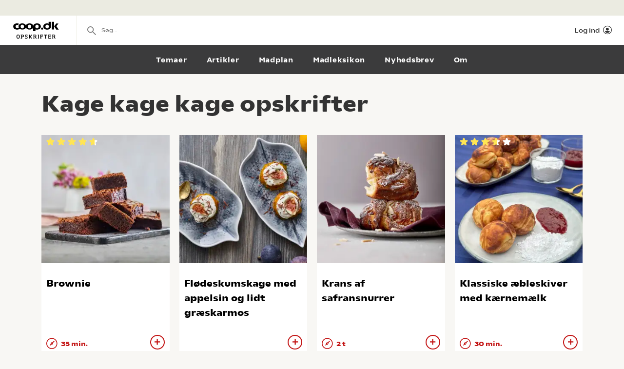

--- FILE ---
content_type: text/html; charset=utf-8
request_url: https://opskrifter.coop.dk/oversigt/kage%20kage%20kage
body_size: 7444
content:

<!doctype html>
<html ng-app="app"  lang="da">
<head>
  <meta charset="utf-8">
  <meta http-equiv="X-UA-Compatible" content="IE=edge">
  <meta http-equiv="ClearType" content="true">
  <meta name="viewport" content="width=device-width, initial-scale=1.0">
  <meta name="HandheldFriendly" content="true">

    <meta name="fb:app_id" content="1661858080602895" />
    <script>window.facebookAppId = 1661858080602895;</script>

  <link rel="apple-touch-icon" sizes="180x180" href="/layout/images/favicon/apple-touch-icon.png">
  <link rel="icon" type="image/png" sizes="32x32" href="/layout/images/favicon/favicon-32x32.png">
  <link rel="icon" type="image/png" sizes="16x16" href="/layout/images/favicon/favicon-16x16.png">
  <link rel="manifest" href="/layout/images/favicon/manifest.json">
  <link rel="mask-icon" color="#b21b22" href="/layout/images/favicon/safari-pinned-tab.svg">
  <link rel="shortcut icon" href="/layout/images/favicon/favicon.ico">
  <meta name="apple-mobile-web-app-title" content="Coop Opskrifter">
  <meta name="application-name" content="Coop Opskrifter">
  <meta name="msapplication-config" content="/layout/images/favicon/browserconfig.xml">
  <meta name="theme-color" content="#ffffff">
  <meta name="p:domain_verify" content="84e2a61fb5a316c2aa4611bb8cdf6ebc">

  <!-- Adobe Launch -->
  <script async src="//assets.adobedtm.com/launch-EN296b8ddb2d8c490189c018e2c4544629.min.js"></script>
  <!-- End Adobe Launch -->

  <style>
    .visible-print-only { display: none; height: 0; }
  </style>


    <script>
      window.globalUserInfo = null;
    </script>

  <link rel="stylesheet" href="/assets/dist/main.bundle.css?v=DxWJkPA7fXYYHxKUalqT4zxiIpgAw0vluey3L1psNLo" />

  



  <title>De bedste Kage kage kage opskrifter</title>
  <meta name="description" content="V&#xE6;lg mellem de bedste Kage kage kage opskrifter p&#xE5; opskrifter.coop.dk &#x2013; vi elsker mad!" />
  <link rel="canonical" href="https://opskrifter.coop.dk/oversigt/kage%20kage%20kage" />

  <meta name="og:locale" content="da_DK" />
  <meta name="og:site_name" content="Coop Opskrifter" />

  <meta property="og:description" content="V&#xE6;lg mellem de bedste Kage kage kage opskrifter p&#xE5; opskrifter.coop.dk &#x2013; vi elsker mad!" />
  <meta property="og:url" content="https://opskrifter.coop.dk/oversigt/kage%20kage%20kage" />
  <meta property="og:type" content="Search" />
  <meta property="og:title" content="De bedste Kage kage kage opskrifter" />

  

</head>
<body class="overviewPage startup--active" page-top-sticky page-top-scroll-reset="root.siteHeaderMenuActive || root.siteHeaderSearchActive || root.siteFacetsActive" ng-init="root.siteHeaderMenuActive=false; root.siteHeaderSearchActive=false; root.siteFacetsActive = false;" ng-class="{'-site-header-menu-active': root.siteHeaderMenuActive, '-site-header-search-active': root.siteHeaderSearchActive, '-site-facets-active': root.siteFacetsActive}">
  <div class="react-app-config"></div>
  
    <div class="site-canvas" role="document">
    <div class="site-canvas__inner">
      <div class="visible-print-only print__logo container">
        <i class="icon icon-coop-opskrifter-logo"></i>
      </div>





<div class="react-main-navigation hidden-print"
     data-context-items="[{&quot;name&quot;:&quot;Temaer&quot;,&quot;link&quot;:&quot;/temaer&quot;,&quot;isCurrent&quot;:false},{&quot;name&quot;:&quot;Artikler&quot;,&quot;link&quot;:&quot;/artikler&quot;,&quot;isCurrent&quot;:false},{&quot;name&quot;:&quot;Madplan&quot;,&quot;link&quot;:&quot;/madplan&quot;,&quot;isCurrent&quot;:false},{&quot;name&quot;:&quot;Madleksikon&quot;,&quot;link&quot;:&quot;/madleksikon&quot;,&quot;isCurrent&quot;:false},{&quot;name&quot;:&quot;Nyhedsbrev&quot;,&quot;link&quot;:&quot;/nyhedsbrev&quot;,&quot;isCurrent&quot;:false},{&quot;name&quot;:&quot;Om&quot;,&quot;link&quot;:&quot;/om&quot;,&quot;isCurrent&quot;:false}]"
     data-global-items="[{&quot;name&quot;:null,&quot;link&quot;:&quot;&quot;}]">
  <div class="placeholder__global-nav"></div>
  <div class="placeholder__site-nav"></div>
  <div class="placeholder__context-nav"></div>
</div>

      <div class="site-main">
        

<div class="container">
  <h1>Kage kage kage opskrifter</h1>

  <div class="tile-grid-wrap ">
    <div class="tile-grid -tile-display-mode-a">
          <article class="tile-recipe">

<div class="tile-recipe__inner" >
  <div class="tile-recipe__top">
    <a href="/opskrifter/brownie-11881" class="tile-recipe__image-link">

      <div class="react-lazy-image"
           data-class-name="tile-recipe__image"
           data-src="https://opskrifteradmin.coop.dk/media/25227/brownie-1080_1080.jpg?width=376&amp;height=376&amp;mode=crop&amp;format=webp&amp;rxy=0.5%2C0.5 400w, https://opskrifteradmin.coop.dk/media/25227/brownie-1080_1080.jpg?width=768&amp;height=768&amp;mode=crop&amp;format=webp&amp;rxy=0.5%2C0.5 768w"
           data-options='{"aspect_ratio":"1:1","crop":"fill"}'
           data-alt-text="Brownie"></div>


    </a>

  </div>

    <div class="react-rating-static-list tile-recipe_rating"
         data-rating="93.333336"
         data-id="11881"></div>

  <h5 class="tile-recipe__heading">
    <a href="/opskrifter/brownie-11881" >Brownie</a>
  </h5>

  <span class="tile-recipe__preptime" >
      <i class="icon icon-compas"></i> 35 min.  </span>

    <div class="react-user-popover tile-recipe__popover"
         data-recipe-id="11881"
         data-recipe-path="/opskrifter/brownie-11881"
         data-text-color=""></div>
</div>          </article>
          <article class="tile-recipe">

<div class="tile-recipe__inner" >
  <div class="tile-recipe__top">
    <a href="/opskrifter/floedeskumskage-med-appelsin-og-lidt-graeskarmos-10924" class="tile-recipe__image-link">

      <div class="react-lazy-image"
           data-class-name="tile-recipe__image"
           data-src="https://opskrifteradmin.coop.dk/media/20918/samvirke-floede-11.jpg?width=376&amp;height=376&amp;mode=crop&amp;format=webp&amp;rxy=0.5%2C0.5 400w, https://opskrifteradmin.coop.dk/media/20918/samvirke-floede-11.jpg?width=768&amp;height=768&amp;mode=crop&amp;format=webp&amp;rxy=0.5%2C0.5 768w"
           data-options='{"aspect_ratio":"1:1","crop":"fill"}'
           data-alt-text="Fl&#xF8;deskumskage med appelsin og lidt gr&#xE6;skarmos"></div>


    </a>

  </div>


  <h5 class="tile-recipe__heading">
    <a href="/opskrifter/floedeskumskage-med-appelsin-og-lidt-graeskarmos-10924" >Fl&#xF8;deskumskage med appelsin og lidt gr&#xE6;skarmos</a>
  </h5>

  <span class="tile-recipe__preptime" >
  </span>

    <div class="react-user-popover tile-recipe__popover"
         data-recipe-id="10924"
         data-recipe-path="/opskrifter/floedeskumskage-med-appelsin-og-lidt-graeskarmos-10924"
         data-text-color=""></div>
</div>          </article>
          <article class="tile-recipe">

<div class="tile-recipe__inner" >
  <div class="tile-recipe__top">
    <a href="/opskrifter/krans-af-safransnurrer-11998" class="tile-recipe__image-link">

      <div class="react-lazy-image"
           data-class-name="tile-recipe__image"
           data-src="https://opskrifteradmin.coop.dk/media/22973/coop-2021166221.jpg?width=376&amp;height=376&amp;mode=crop&amp;format=webp&amp;rxy=0.5%2C0.5 400w, https://opskrifteradmin.coop.dk/media/22973/coop-2021166221.jpg?width=768&amp;height=768&amp;mode=crop&amp;format=webp&amp;rxy=0.5%2C0.5 768w"
           data-options='{"aspect_ratio":"1:1","crop":"fill"}'
           data-alt-text="Krans af safransnurrer"></div>


    </a>

  </div>


  <h5 class="tile-recipe__heading">
    <a href="/opskrifter/krans-af-safransnurrer-11998" >Krans af safransnurrer</a>
  </h5>

  <span class="tile-recipe__preptime" >
      <i class="icon icon-compas"></i> 2 t  </span>

    <div class="react-user-popover tile-recipe__popover"
         data-recipe-id="11998"
         data-recipe-path="/opskrifter/krans-af-safransnurrer-11998"
         data-text-color=""></div>
</div>          </article>
          <article class="tile-recipe">

<div class="tile-recipe__inner" >
  <div class="tile-recipe__top">
    <a href="/opskrifter/klassiske-aebleskiver-med-kaernemaelk-7047" class="tile-recipe__image-link">

      <div class="react-lazy-image"
           data-class-name="tile-recipe__image"
           data-src="https://opskrifteradmin.coop.dk/media/gmjp4lkl/klassiske-aebleskiver-med-kaernemaelk-2.jpg?width=376&amp;height=376&amp;mode=crop&amp;format=webp&amp;rxy=0.5%2C0.5 400w, https://opskrifteradmin.coop.dk/media/gmjp4lkl/klassiske-aebleskiver-med-kaernemaelk-2.jpg?width=768&amp;height=768&amp;mode=crop&amp;format=webp&amp;rxy=0.5%2C0.5 768w"
           data-options='{"aspect_ratio":"1:1","crop":"fill"}'
           data-alt-text="Klassiske &#xE6;bleskiver med k&#xE6;rnem&#xE6;lk"></div>


    </a>

  </div>

    <div class="react-rating-static-list tile-recipe_rating"
         data-rating="73.703705"
         data-id="7047"></div>

  <h5 class="tile-recipe__heading">
    <a href="/opskrifter/klassiske-aebleskiver-med-kaernemaelk-7047" >Klassiske &#xE6;bleskiver med k&#xE6;rnem&#xE6;lk</a>
  </h5>

  <span class="tile-recipe__preptime" >
      <i class="icon icon-compas"></i> 30 min.  </span>

    <div class="react-user-popover tile-recipe__popover"
         data-recipe-id="7047"
         data-recipe-path="/opskrifter/klassiske-aebleskiver-med-kaernemaelk-7047"
         data-text-color=""></div>
</div>          </article>
          <article class="tile-recipe">

<div class="tile-recipe__inner" >
  <div class="tile-recipe__top">
    <a href="/opskrifter/fragiliteroulade-med-nougatcreme-12979" class="tile-recipe__image-link">

      <div class="react-lazy-image"
           data-class-name="tile-recipe__image"
           data-src="https://opskrifteradmin.coop.dk/media/jvjp453j/fragilit&#xE9;roulade-med-nougatcreme-3.jpg?width=376&amp;height=376&amp;mode=crop&amp;format=webp&amp;rxy=0.5%2C0.5 400w, https://opskrifteradmin.coop.dk/media/jvjp453j/fragilit&#xE9;roulade-med-nougatcreme-3.jpg?width=768&amp;height=768&amp;mode=crop&amp;format=webp&amp;rxy=0.5%2C0.5 768w"
           data-options='{"aspect_ratio":"1:1","crop":"fill"}'
           data-alt-text="Fragilit&#xE9;roulade med nougatcreme"></div>


    </a>

  </div>


  <h5 class="tile-recipe__heading">
    <a href="/opskrifter/fragiliteroulade-med-nougatcreme-12979" >Fragilit&#xE9;roulade med nougatcreme</a>
  </h5>

  <span class="tile-recipe__preptime" >
  </span>

    <div class="react-user-popover tile-recipe__popover"
         data-recipe-id="12979"
         data-recipe-path="/opskrifter/fragiliteroulade-med-nougatcreme-12979"
         data-text-color=""></div>
</div>          </article>
          <article class="tile-recipe">

<div class="tile-recipe__inner" >
  <div class="tile-recipe__top">
    <a href="/opskrifter/cupcakes-med-marcipan-og-mandelnougat-12981" class="tile-recipe__image-link">

      <div class="react-lazy-image"
           data-class-name="tile-recipe__image"
           data-src="https://opskrifteradmin.coop.dk/media/bzdaqu2m/cupcakes-med-marcipan-og-mandelnougat-3.jpg?width=376&amp;height=376&amp;mode=crop&amp;format=webp&amp;rxy=0.5%2C0.5 400w, https://opskrifteradmin.coop.dk/media/bzdaqu2m/cupcakes-med-marcipan-og-mandelnougat-3.jpg?width=768&amp;height=768&amp;mode=crop&amp;format=webp&amp;rxy=0.5%2C0.5 768w"
           data-options='{"aspect_ratio":"1:1","crop":"fill"}'
           data-alt-text="Cupcakes med marcipan og mandelnougat"></div>


    </a>

  </div>


  <h5 class="tile-recipe__heading">
    <a href="/opskrifter/cupcakes-med-marcipan-og-mandelnougat-12981" >Cupcakes med marcipan og mandelnougat</a>
  </h5>

  <span class="tile-recipe__preptime" >
  </span>

    <div class="react-user-popover tile-recipe__popover"
         data-recipe-id="12981"
         data-recipe-path="/opskrifter/cupcakes-med-marcipan-og-mandelnougat-12981"
         data-text-color=""></div>
</div>          </article>
          <article class="tile-recipe">

<div class="tile-recipe__inner" >
  <div class="tile-recipe__top">
    <a href="/opskrifter/bagte-paerer-med-rosmarin-hvid-chokolade-og-cremefraiche-8143" class="tile-recipe__image-link">

      <div class="react-lazy-image"
           data-class-name="tile-recipe__image"
           data-src="https://opskrifteradmin.coop.dk/media/16883/bagte_p-rer_med_hvid_chokolade_og_rosmarin-10.jpg?width=376&amp;height=376&amp;mode=crop&amp;format=webp&amp;rxy=0.5%2C0.5 400w, https://opskrifteradmin.coop.dk/media/16883/bagte_p-rer_med_hvid_chokolade_og_rosmarin-10.jpg?width=768&amp;height=768&amp;mode=crop&amp;format=webp&amp;rxy=0.5%2C0.5 768w"
           data-options='{"aspect_ratio":"1:1","crop":"fill"}'
           data-alt-text="Bagte p&#xE6;rer med rosmarin, hvid chokolade og cremefraiche"></div>


    </a>

  </div>


  <h5 class="tile-recipe__heading">
    <a href="/opskrifter/bagte-paerer-med-rosmarin-hvid-chokolade-og-cremefraiche-8143" >Bagte p&#xE6;rer med rosmarin, hvid chokolade og cremefraiche</a>
  </h5>

  <span class="tile-recipe__preptime" >
  </span>

    <div class="react-user-popover tile-recipe__popover"
         data-recipe-id="8143"
         data-recipe-path="/opskrifter/bagte-paerer-med-rosmarin-hvid-chokolade-og-cremefraiche-8143"
         data-text-color=""></div>
</div>          </article>
          <article class="tile-recipe">

<div class="tile-recipe__inner" >
  <div class="tile-recipe__top">
    <a href="/opskrifter/grillet-aeble-med-raacreme-og-noeddecrumble-11752" class="tile-recipe__image-link">

      <div class="react-lazy-image"
           data-class-name="tile-recipe__image"
           data-src="https://opskrifteradmin.coop.dk/media/25626/grillet-aeble-1080_1080.jpg?width=376&amp;height=376&amp;mode=crop&amp;format=webp&amp;rxy=0.5%2C0.5 400w, https://opskrifteradmin.coop.dk/media/25626/grillet-aeble-1080_1080.jpg?width=768&amp;height=768&amp;mode=crop&amp;format=webp&amp;rxy=0.5%2C0.5 768w"
           data-options='{"aspect_ratio":"1:1","crop":"fill"}'
           data-alt-text="Grillet &#xE6;ble med r&#xE5;creme og n&#xF8;ddecrumble"></div>


    </a>

  </div>


  <h5 class="tile-recipe__heading">
    <a href="/opskrifter/grillet-aeble-med-raacreme-og-noeddecrumble-11752" >Grillet &#xE6;ble med r&#xE5;creme og n&#xF8;ddecrumble</a>
  </h5>

  <span class="tile-recipe__preptime" >
  </span>

    <div class="react-user-popover tile-recipe__popover"
         data-recipe-id="11752"
         data-recipe-path="/opskrifter/grillet-aeble-med-raacreme-og-noeddecrumble-11752"
         data-text-color=""></div>
</div>          </article>
          <article class="tile-recipe">

<div class="tile-recipe__inner" >
  <div class="tile-recipe__top">
    <a href="/opskrifter/gammeldags-aeblekage-med-noeddecrumble-11879" class="tile-recipe__image-link">

      <div class="react-lazy-image"
           data-class-name="tile-recipe__image"
           data-src="https://opskrifteradmin.coop.dk/media/25715/aebletrifli-1080_1080.jpg?width=376&amp;height=376&amp;mode=crop&amp;format=webp&amp;rxy=0.5%2C0.5 400w, https://opskrifteradmin.coop.dk/media/25715/aebletrifli-1080_1080.jpg?width=768&amp;height=768&amp;mode=crop&amp;format=webp&amp;rxy=0.5%2C0.5 768w"
           data-options='{"aspect_ratio":"1:1","crop":"fill"}'
           data-alt-text="Gammeldags &#xE6;blekage med n&#xF8;ddecrumble"></div>


    </a>

  </div>

    <div class="react-rating-static-list tile-recipe_rating"
         data-rating="97.77778"
         data-id="11879"></div>

  <h5 class="tile-recipe__heading">
    <a href="/opskrifter/gammeldags-aeblekage-med-noeddecrumble-11879" >Gammeldags &#xE6;blekage med n&#xF8;ddecrumble</a>
  </h5>

  <span class="tile-recipe__preptime" >
      <i class="icon icon-compas"></i> 1 t  </span>

    <div class="react-user-popover tile-recipe__popover"
         data-recipe-id="11879"
         data-recipe-path="/opskrifter/gammeldags-aeblekage-med-noeddecrumble-11879"
         data-text-color=""></div>
</div>          </article>
          <article class="tile-recipe">

<div class="tile-recipe__inner" >
  <div class="tile-recipe__top">
    <a href="/opskrifter/cheesecake-med-kirsebaersauce-12968" class="tile-recipe__image-link">

      <div class="react-lazy-image"
           data-class-name="tile-recipe__image"
           data-src="https://opskrifteradmin.coop.dk/media/dkojzjql/cheesecake-med-kirsebaersovs-7.jpg?width=376&amp;height=376&amp;mode=crop&amp;format=webp&amp;rxy=0.5%2C0.5 400w, https://opskrifteradmin.coop.dk/media/dkojzjql/cheesecake-med-kirsebaersovs-7.jpg?width=768&amp;height=768&amp;mode=crop&amp;format=webp&amp;rxy=0.5%2C0.5 768w"
           data-options='{"aspect_ratio":"1:1","crop":"fill"}'
           data-alt-text="Cheesecake med kirseb&#xE6;rsauce"></div>


    </a>

  </div>


  <h5 class="tile-recipe__heading">
    <a href="/opskrifter/cheesecake-med-kirsebaersauce-12968" >Cheesecake med kirseb&#xE6;rsauce</a>
  </h5>

  <span class="tile-recipe__preptime" >
  </span>

    <div class="react-user-popover tile-recipe__popover"
         data-recipe-id="12968"
         data-recipe-path="/opskrifter/cheesecake-med-kirsebaersauce-12968"
         data-text-color=""></div>
</div>          </article>
          <article class="tile-recipe">

<div class="tile-recipe__inner" >
  <div class="tile-recipe__top">
    <a href="/opskrifter/trifli-med-kirsebaer-og-moerk-chokolade-12969" class="tile-recipe__image-link">

      <div class="react-lazy-image"
           data-class-name="tile-recipe__image"
           data-src="https://opskrifteradmin.coop.dk/media/adajb1ws/trifli-med-kirsebaer-og-moerk-chokolade-3.jpg?width=376&amp;height=376&amp;mode=crop&amp;format=webp&amp;rxy=0.5%2C0.5 400w, https://opskrifteradmin.coop.dk/media/adajb1ws/trifli-med-kirsebaer-og-moerk-chokolade-3.jpg?width=768&amp;height=768&amp;mode=crop&amp;format=webp&amp;rxy=0.5%2C0.5 768w"
           data-options='{"aspect_ratio":"1:1","crop":"fill"}'
           data-alt-text="Trifli med kirseb&#xE6;r og m&#xF8;rk chokolade"></div>


    </a>

  </div>


  <h5 class="tile-recipe__heading">
    <a href="/opskrifter/trifli-med-kirsebaer-og-moerk-chokolade-12969" >Trifli med kirseb&#xE6;r og m&#xF8;rk chokolade</a>
  </h5>

  <span class="tile-recipe__preptime" >
  </span>

    <div class="react-user-popover tile-recipe__popover"
         data-recipe-id="12969"
         data-recipe-path="/opskrifter/trifli-med-kirsebaer-og-moerk-chokolade-12969"
         data-text-color=""></div>
</div>          </article>
          <article class="tile-recipe">

<div class="tile-recipe__inner" >
  <div class="tile-recipe__top">
    <a href="/opskrifter/is-med-kirsebaersauce-og-moerk-chokolade-12976" class="tile-recipe__image-link">

      <div class="react-lazy-image"
           data-class-name="tile-recipe__image"
           data-src="https://opskrifteradmin.coop.dk/media/ugzh2imr/is-med-kirsebaersauce-og-moerk-chokolade-1.jpg?width=376&amp;height=376&amp;mode=crop&amp;format=webp&amp;rxy=0.5%2C0.5 400w, https://opskrifteradmin.coop.dk/media/ugzh2imr/is-med-kirsebaersauce-og-moerk-chokolade-1.jpg?width=768&amp;height=768&amp;mode=crop&amp;format=webp&amp;rxy=0.5%2C0.5 768w"
           data-options='{"aspect_ratio":"1:1","crop":"fill"}'
           data-alt-text="Is med kirseb&#xE6;rsauce og m&#xF8;rk chokolade"></div>


    </a>

  </div>


  <h5 class="tile-recipe__heading">
    <a href="/opskrifter/is-med-kirsebaersauce-og-moerk-chokolade-12976" >Is med kirseb&#xE6;rsauce og m&#xF8;rk chokolade</a>
  </h5>

  <span class="tile-recipe__preptime" >
  </span>

    <div class="react-user-popover tile-recipe__popover"
         data-recipe-id="12976"
         data-recipe-path="/opskrifter/is-med-kirsebaersauce-og-moerk-chokolade-12976"
         data-text-color=""></div>
</div>          </article>
          <article class="tile-recipe">

<div class="tile-recipe__inner" >
  <div class="tile-recipe__top">
    <a href="/opskrifter/halloweenkage-med-smoercreme-1216" class="tile-recipe__image-link">

      <div class="react-lazy-image"
           data-class-name="tile-recipe__image"
           data-src="https://opskrifteradmin.coop.dk/media/24574/halloween-1080-x-1080-1.jpg?width=376&amp;height=376&amp;mode=crop&amp;format=webp&amp;rxy=0.5%2C0.5 400w, https://opskrifteradmin.coop.dk/media/24574/halloween-1080-x-1080-1.jpg?width=768&amp;height=768&amp;mode=crop&amp;format=webp&amp;rxy=0.5%2C0.5 768w"
           data-options='{"aspect_ratio":"1:1","crop":"fill"}'
           data-alt-text="Halloweenkage med sm&#xF8;rcreme"></div>


    </a>

  </div>

    <div class="react-rating-static-list tile-recipe_rating"
         data-rating="86.666664"
         data-id="1216"></div>

  <h5 class="tile-recipe__heading">
    <a href="/opskrifter/halloweenkage-med-smoercreme-1216" >Halloweenkage med sm&#xF8;rcreme</a>
  </h5>

  <span class="tile-recipe__preptime" >
  </span>

    <div class="react-user-popover tile-recipe__popover"
         data-recipe-id="1216"
         data-recipe-path="/opskrifter/halloweenkage-med-smoercreme-1216"
         data-text-color=""></div>
</div>          </article>
          <article class="tile-recipe">

<div class="tile-recipe__inner" >
  <div class="tile-recipe__top">
    <a href="/opskrifter/halloween-graeskarkage-med-appelsin-og-frosting-11906" class="tile-recipe__image-link">

      <div class="react-lazy-image"
           data-class-name="tile-recipe__image"
           data-src="https://opskrifteradmin.coop.dk/media/22756/img_9593-9.jpg?width=376&amp;height=376&amp;mode=crop&amp;format=webp&amp;rxy=0.5%2C0.5 400w, https://opskrifteradmin.coop.dk/media/22756/img_9593-9.jpg?width=768&amp;height=768&amp;mode=crop&amp;format=webp&amp;rxy=0.5%2C0.5 768w"
           data-options='{"aspect_ratio":"1:1","crop":"fill"}'
           data-alt-text="Halloween gr&#xE6;skarkage med appelsin og frosting"></div>


    </a>

  </div>

    <div class="react-rating-static-list tile-recipe_rating"
         data-rating="90"
         data-id="11906"></div>

  <h5 class="tile-recipe__heading">
    <a href="/opskrifter/halloween-graeskarkage-med-appelsin-og-frosting-11906" >Halloween gr&#xE6;skarkage med appelsin og frosting</a>
  </h5>

  <span class="tile-recipe__preptime" >
      <i class="icon icon-compas"></i> 1 t  </span>

    <div class="react-user-popover tile-recipe__popover"
         data-recipe-id="11906"
         data-recipe-path="/opskrifter/halloween-graeskarkage-med-appelsin-og-frosting-11906"
         data-text-color=""></div>
</div>          </article>
          <article class="tile-recipe">

<div class="tile-recipe__inner" >
  <div class="tile-recipe__top">
    <a href="/opskrifter/frugtsalat-7258" class="tile-recipe__image-link">

      <div class="react-lazy-image"
           data-class-name="tile-recipe__image"
           data-src="https://opskrifteradmin.coop.dk/media/5qgfjcp1/frugtsalat-med-floedeskum-og-chokolade-3.jpg?width=376&amp;height=376&amp;mode=crop&amp;format=webp&amp;rxy=0.5%2C0.5 400w, https://opskrifteradmin.coop.dk/media/5qgfjcp1/frugtsalat-med-floedeskum-og-chokolade-3.jpg?width=768&amp;height=768&amp;mode=crop&amp;format=webp&amp;rxy=0.5%2C0.5 768w"
           data-options='{"aspect_ratio":"1:1","crop":"fill"}'
           data-alt-text="Frugtsalat med fl&#xF8;deskum"></div>


    </a>

  </div>


  <h5 class="tile-recipe__heading">
    <a href="/opskrifter/frugtsalat-7258" >Frugtsalat med fl&#xF8;deskum</a>
  </h5>

  <span class="tile-recipe__preptime" >
      <i class="icon icon-compas"></i> 20 min.  </span>

    <div class="react-user-popover tile-recipe__popover"
         data-recipe-id="7258"
         data-recipe-path="/opskrifter/frugtsalat-7258"
         data-text-color=""></div>
</div>          </article>
          <article class="tile-recipe">

<div class="tile-recipe__inner" >
  <div class="tile-recipe__top">
    <a href="/opskrifter/paerecrumble-med-mandler-og-havregryn-12952" class="tile-recipe__image-link">

      <div class="react-lazy-image"
           data-class-name="tile-recipe__image"
           data-src="https://opskrifteradmin.coop.dk/media/egbgfq33/paerecrumble_2.png?width=376&amp;height=376&amp;mode=crop&amp;format=webp&amp;rxy=0.5%2C0.5 400w, https://opskrifteradmin.coop.dk/media/egbgfq33/paerecrumble_2.png?width=768&amp;height=768&amp;mode=crop&amp;format=webp&amp;rxy=0.5%2C0.5 768w"
           data-options='{"aspect_ratio":"1:1","crop":"fill"}'
           data-alt-text="P&#xE6;recrumble med mandler og havregryn"></div>


    </a>

  </div>


  <h5 class="tile-recipe__heading">
    <a href="/opskrifter/paerecrumble-med-mandler-og-havregryn-12952" >P&#xE6;recrumble med mandler og havregryn</a>
  </h5>

  <span class="tile-recipe__preptime" >
  </span>

    <div class="react-user-popover tile-recipe__popover"
         data-recipe-id="12952"
         data-recipe-path="/opskrifter/paerecrumble-med-mandler-og-havregryn-12952"
         data-text-color=""></div>
</div>          </article>
          <article class="tile-recipe">

<div class="tile-recipe__inner" >
  <div class="tile-recipe__top">
    <a href="/opskrifter/nem-brombaerkage-med-marcipan-11321" class="tile-recipe__image-link">

      <div class="react-lazy-image"
           data-class-name="tile-recipe__image"
           data-src="https://opskrifteradmin.coop.dk/media/21476/brombaerkage-3.jpg?width=376&amp;height=376&amp;mode=crop&amp;format=webp&amp;rxy=0.5%2C0.5 400w, https://opskrifteradmin.coop.dk/media/21476/brombaerkage-3.jpg?width=768&amp;height=768&amp;mode=crop&amp;format=webp&amp;rxy=0.5%2C0.5 768w"
           data-options='{"aspect_ratio":"1:1","crop":"fill"}'
           data-alt-text="Nem bromb&#xE6;rkage med marcipan"></div>


    </a>

  </div>

    <div class="react-rating-static-list tile-recipe_rating"
         data-rating="93.333336"
         data-id="11321"></div>

  <h5 class="tile-recipe__heading">
    <a href="/opskrifter/nem-brombaerkage-med-marcipan-11321" >Nem bromb&#xE6;rkage med marcipan</a>
  </h5>

  <span class="tile-recipe__preptime" >
      <i class="icon icon-compas"></i> 1 t  </span>

    <div class="react-user-popover tile-recipe__popover"
         data-recipe-id="11321"
         data-recipe-path="/opskrifter/nem-brombaerkage-med-marcipan-11321"
         data-text-color=""></div>
</div>          </article>
          <article class="tile-recipe">

<div class="tile-recipe__inner" >
  <div class="tile-recipe__top">
    <a href="/opskrifter/blommegaletter-med-karamel-8142" class="tile-recipe__image-link">

      <div class="react-lazy-image"
           data-class-name="tile-recipe__image"
           data-src="https://opskrifteradmin.coop.dk/media/16882/blommegaletter_med_karamel-5.jpg?width=376&amp;height=376&amp;mode=crop&amp;format=webp&amp;rxy=0.5%2C0.5 400w, https://opskrifteradmin.coop.dk/media/16882/blommegaletter_med_karamel-5.jpg?width=768&amp;height=768&amp;mode=crop&amp;format=webp&amp;rxy=0.5%2C0.5 768w"
           data-options='{"aspect_ratio":"1:1","crop":"fill"}'
           data-alt-text="Blommegaletter med karamel"></div>


    </a>

  </div>

    <div class="react-rating-static-list tile-recipe_rating"
         data-rating="60"
         data-id="8142"></div>

  <h5 class="tile-recipe__heading">
    <a href="/opskrifter/blommegaletter-med-karamel-8142" >Blommegaletter med karamel</a>
  </h5>

  <span class="tile-recipe__preptime" >
  </span>

    <div class="react-user-popover tile-recipe__popover"
         data-recipe-id="8142"
         data-recipe-path="/opskrifter/blommegaletter-med-karamel-8142"
         data-text-color=""></div>
</div>          </article>
          <article class="tile-recipe">

<div class="tile-recipe__inner" >
  <div class="tile-recipe__top">
    <a href="/opskrifter/jordbaerlagkage-med-mandelbunde-12927" class="tile-recipe__image-link">

      <div class="react-lazy-image"
           data-class-name="tile-recipe__image"
           data-src="https://opskrifteradmin.coop.dk/media/vptjqueb/jordbaerlagkage-1.jpg?width=376&amp;height=376&amp;mode=crop&amp;format=webp&amp;rxy=0.5%2C0.5 400w, https://opskrifteradmin.coop.dk/media/vptjqueb/jordbaerlagkage-1.jpg?width=768&amp;height=768&amp;mode=crop&amp;format=webp&amp;rxy=0.5%2C0.5 768w"
           data-options='{"aspect_ratio":"1:1","crop":"fill"}'
           data-alt-text="Jordb&#xE6;rlagkage med mandelbunde"></div>


    </a>

  </div>


  <h5 class="tile-recipe__heading">
    <a href="/opskrifter/jordbaerlagkage-med-mandelbunde-12927" >Jordb&#xE6;rlagkage med mandelbunde</a>
  </h5>

  <span class="tile-recipe__preptime" >
  </span>

    <div class="react-user-popover tile-recipe__popover"
         data-recipe-id="12927"
         data-recipe-path="/opskrifter/jordbaerlagkage-med-mandelbunde-12927"
         data-text-color=""></div>
</div>          </article>
          <article class="tile-recipe">

<div class="tile-recipe__inner" >
  <div class="tile-recipe__top">
    <a href="/opskrifter/andalusisk-appelsinsalat-7125" class="tile-recipe__image-link">

      <div class="react-lazy-image"
           data-class-name="tile-recipe__image"
           data-src="https://opskrifteradmin.coop.dk/media/15321/andalusisk-appelsinsalat127839.jpg?width=376&amp;height=376&amp;mode=crop&amp;format=webp&amp;rxy=0.5%2C0.5 400w, https://opskrifteradmin.coop.dk/media/15321/andalusisk-appelsinsalat127839.jpg?width=768&amp;height=768&amp;mode=crop&amp;format=webp&amp;rxy=0.5%2C0.5 768w"
           data-options='{"aspect_ratio":"1:1","crop":"fill"}'
           data-alt-text="Andalusisk appelsinsalat"></div>


    </a>

  </div>


  <h5 class="tile-recipe__heading">
    <a href="/opskrifter/andalusisk-appelsinsalat-7125" >Andalusisk appelsinsalat</a>
  </h5>

  <span class="tile-recipe__preptime" >
      <i class="icon icon-compas"></i> 15 min.  </span>

    <div class="react-user-popover tile-recipe__popover"
         data-recipe-id="7125"
         data-recipe-path="/opskrifter/andalusisk-appelsinsalat-7125"
         data-text-color=""></div>
</div>          </article>
          <article class="tile-recipe">

<div class="tile-recipe__inner" >
  <div class="tile-recipe__top">
    <a href="/opskrifter/lagkage-med-baer-4866" class="tile-recipe__image-link">

      <div class="react-lazy-image"
           data-class-name="tile-recipe__image"
           data-src="https://opskrifteradmin.coop.dk/media/rrkbnh31/gammeldags-lagkage-med-baer-8.jpg?width=376&amp;height=376&amp;mode=crop&amp;format=webp&amp;rxy=0.5%2C0.5 400w, https://opskrifteradmin.coop.dk/media/rrkbnh31/gammeldags-lagkage-med-baer-8.jpg?width=768&amp;height=768&amp;mode=crop&amp;format=webp&amp;rxy=0.5%2C0.5 768w"
           data-options='{"aspect_ratio":"1:1","crop":"fill"}'
           data-alt-text="Gammeldags lagkage med b&#xE6;r"></div>


    </a>

  </div>

    <div class="react-rating-static-list tile-recipe_rating"
         data-rating="90.96774"
         data-id="4866"></div>

  <h5 class="tile-recipe__heading">
    <a href="/opskrifter/lagkage-med-baer-4866" >Gammeldags lagkage med b&#xE6;r</a>
  </h5>

  <span class="tile-recipe__preptime" >
  </span>

    <div class="react-user-popover tile-recipe__popover"
         data-recipe-id="4866"
         data-recipe-path="/opskrifter/lagkage-med-baer-4866"
         data-text-color=""></div>
</div>          </article>
          <article class="tile-recipe">

<div class="tile-recipe__inner" >
  <div class="tile-recipe__top">
    <a href="/opskrifter/bananchokolademuffins-7630" class="tile-recipe__image-link">

      <div class="react-lazy-image"
           data-class-name="tile-recipe__image"
           data-src="https://opskrifteradmin.coop.dk/media/znqd1a4w/bananmuffins-4.jpg?width=376&amp;height=376&amp;mode=crop&amp;format=webp&amp;rxy=0.5%2C0.5 400w, https://opskrifteradmin.coop.dk/media/znqd1a4w/bananmuffins-4.jpg?width=768&amp;height=768&amp;mode=crop&amp;format=webp&amp;rxy=0.5%2C0.5 768w"
           data-options='{"aspect_ratio":"1:1","crop":"fill"}'
           data-alt-text="Bananmuffins"></div>


    </a>

  </div>

    <div class="react-rating-static-list tile-recipe_rating"
         data-rating="80"
         data-id="7630"></div>

  <h5 class="tile-recipe__heading">
    <a href="/opskrifter/bananchokolademuffins-7630" >Bananmuffins</a>
  </h5>

  <span class="tile-recipe__preptime" >
      <i class="icon icon-compas"></i> 45 min.  </span>

    <div class="react-user-popover tile-recipe__popover"
         data-recipe-id="7630"
         data-recipe-path="/opskrifter/bananchokolademuffins-7630"
         data-text-color=""></div>
</div>          </article>
          <article class="tile-recipe">

<div class="tile-recipe__inner" >
  <div class="tile-recipe__top">
    <a href="/opskrifter/kokoskage-med-baer-3239" class="tile-recipe__image-link">

      <div class="react-lazy-image"
           data-class-name="tile-recipe__image"
           data-src="https://opskrifteradmin.coop.dk/media/11356/kokos-kage-m-baer-3-2009.jpg?width=376&amp;height=376&amp;mode=crop&amp;format=webp&amp;rxy=0.5%2C0.5 400w, https://opskrifteradmin.coop.dk/media/11356/kokos-kage-m-baer-3-2009.jpg?width=768&amp;height=768&amp;mode=crop&amp;format=webp&amp;rxy=0.5%2C0.5 768w"
           data-options='{"aspect_ratio":"1:1","crop":"fill"}'
           data-alt-text="Kokoskage med b&#xE6;r"></div>


    </a>

  </div>

    <div class="react-rating-static-list tile-recipe_rating"
         data-rating="60"
         data-id="3239"></div>

  <h5 class="tile-recipe__heading">
    <a href="/opskrifter/kokoskage-med-baer-3239" >Kokoskage med b&#xE6;r</a>
  </h5>

  <span class="tile-recipe__preptime" >
  </span>

    <div class="react-user-popover tile-recipe__popover"
         data-recipe-id="3239"
         data-recipe-path="/opskrifter/kokoskage-med-baer-3239"
         data-text-color=""></div>
</div>          </article>
          <article class="tile-recipe">

<div class="tile-recipe__inner" >
  <div class="tile-recipe__top">
    <a href="/opskrifter/rabarbertrifli-med-vaniljeskyr-ristede-noedder-og-chokolade-1304" class="tile-recipe__image-link">

      <div class="react-lazy-image"
           data-class-name="tile-recipe__image"
           data-src="https://opskrifteradmin.coop.dk/media/7012/rabarber-thumb-x300.png?width=376&amp;height=376&amp;mode=crop&amp;format=webp&amp;rxy=0.5%2C0.5 400w, https://opskrifteradmin.coop.dk/media/7012/rabarber-thumb-x300.png?width=768&amp;height=768&amp;mode=crop&amp;format=webp&amp;rxy=0.5%2C0.5 768w"
           data-options='{"aspect_ratio":"1:1","crop":"fill"}'
           data-alt-text="Rabarbertrifli med vaniljeskyr, ristede n&#xF8;dder og chokolade"></div>


    </a>

  </div>

    <div class="react-rating-static-list tile-recipe_rating"
         data-rating="100"
         data-id="1304"></div>

  <h5 class="tile-recipe__heading">
    <a href="/opskrifter/rabarbertrifli-med-vaniljeskyr-ristede-noedder-og-chokolade-1304" >Rabarbertrifli med vaniljeskyr, ristede n&#xF8;dder og chokolade</a>
  </h5>

  <span class="tile-recipe__preptime" >
      <i class="icon icon-compas"></i> 1 t  </span>

    <div class="react-user-popover tile-recipe__popover"
         data-recipe-id="1304"
         data-recipe-path="/opskrifter/rabarbertrifli-med-vaniljeskyr-ristede-noedder-og-chokolade-1304"
         data-text-color=""></div>
</div>          </article>
    </div>
  </div>
</div>


        <div class="site-canvas__blur" ng-click="root.siteHeaderMenuActive=false; root.siteHeaderSearchActive=false"></div>
      </div>
      <footer class="site-footer hidden-print">
<footer class="site-footer">
  <div class="site-footer__intro">
    <div class="container">
      <div class="row">
        <div class="col">
          <div class="site-footer__logo">
            <i class="icon icon-coop-opskrifter-logo"></i>
          </div>
        </div>
        <div>
          <div class="site-footer__scroll js-scroll-to-top">
            <span class="site-footer__scroll-text">Til top</span>
            <span class="site-footer__scroll-icon">
              <i class="icon icon-arrow-up"></i>
            </span>
          </div>
        </div>
      </div>
    </div>
  </div>
  <nav class="site-footer__nav">
    <div class="container">
      <div class="site-footer__xs">
        <ul>
          <li>
            <a href="/">Forside</a>
          </li>
            <li>
              <a href="/temaer">Temaer</a>
            </li>
            <li>
              <a href="/artikler">Artikler</a>
            </li>
            <li>
              <a href="/madplan">Madplan</a>
            </li>
            <li>
              <a href="/madleksikon">Madleksikon</a>
            </li>
            <li>
              <a href="/nyhedsbrev">Nyhedsbrev</a>
            </li>
            <li>
              <a href="/om">Om</a>
            </li>
          <li>
            <a href="//www.coop.dk" class="coopdk-link">Gå til coop.dk</a>
          </li>
        </ul>
      </div>
        <div class="site-footer__sm site-footer__nav-lists">
            <div class="site-footer__nav-list-wrap">
              <ul class="site-footer__nav-list">
                <li>
                  <h3>OM COOP</h3>
                </li>
                    <li>
                      <a href="https://info.coop.dk/butikker/ugens-aviser/" target="_blank">Ugens aviser</a>
                    </li>
                    <li>
                      <a href="https://jobs.coop.dk/search/?searchResultView=LIST" target="_blank">S&#xF8;g job i Coop</a>
                    </li>
                    <li>
                      <a href="https://info.coop.dk/butikker/vores-varer/" target="_blank">Vores varer</a>
                    </li>
                    <li>
                      <a href="https://info.coop.dk/butikker/find-butik/" target="_blank">Find butik</a>
                    </li>
                    <li>
                      <a href="https://opskrifter.coop.dk/alle-opskrifter">Alle opskrifter A-&#xC5;</a>
                    </li>
                    <li>
                      <a href="https://forbrugerservice.coop.dk/hc/da" target="_blank">Forbrugerservice</a>
                    </li>
              </ul>
            </div>
            <div class="site-footer__nav-list-wrap">
              <ul class="site-footer__nav-list">
                <li>
                  <h3>MEDLEM</h3>
                </li>
                    <li>
                      <a href="https://medlem.coop.dk/medlemsfordele" target="_blank">Medlemsfordele</a>
                    </li>
                    <li>
                      <a href="https://medlem.coop.dk/ofte&#x2B;stillede&#x2B;spoergsmaal" target="_blank">Ofte stillede sp&#xF8;rgsm&#xE5;l</a>
                    </li>
                    <li>
                      <a href="https://indmeld.coop.dk/" target="_blank">Bliv medlem</a>
                    </li>
                    <li>
                      <a href="https://medlem.coop.dk/medlemsvilkaar" target="_blank">Medlemsvilk&#xE5;r</a>
                    </li>
                    <li>
                      <a href="https://info.coop.dk/privatlivspolitik/intro-og-dataansvarlig/" target="_blank">Privatlivspolitik</a>
                    </li>
                    <li>
                      <a href="https://medlem.coop.dk/medlemsservice" target="_blank">Medlemsservice</a>
                    </li>
              </ul>
            </div>
            <div class="site-footer__nav-list-wrap">
              <ul class="site-footer__nav-list">
                <li>
                  <h3>MEGET MERE COOP</h3>
                </li>
                    <li>
                      <a href="https://coopbank.dk/?utm_source=opskrifter.coop.dk&amp;utm_medium=link&amp;utm_term=coop%20bank" target="_blank">Coop Bank</a>
                    </li>
                    <li>
                      <a href="http://samvirke.dk/" target="_blank">Samvirke</a>
                    </li>
                    <li>
                      <a href="https://coopanalyse.dk/">Coop Analyse</a>
                    </li>
              </ul>
            </div>
        </div>
    </div>
  </nav>

  <div class="site-footer__address">
    <div class="container">
      <p class="text-center-xs text-left-sm">© Copyright 2025 Coop Danmark A/S</p>
<p class="text-center-xs text-left-sm"><strong>Coop Danmark A/S</strong> Roskildevej 65, 2620 Albertslund&nbsp;CVR-nr. 26259495</p>
    </div>
  </div>
</footer>      </footer>
    </div>
  </div>

  <div class="site__modal-backdrop" hide-backdrop></div>


  <script type="text/javascript">
    window.coopPageUrls = {
  "recipes": "/opskrifter",
  "search": "/soeg",
  "offers": "https://dql.dspservice.dk/search"
};
  </script>

  <script src="/assets/dist/main.bundle.js?v=RS7OhKg9a8PvcB_X9mwMwvAXlfZf5s0g8_XPK-NUrVw"></script>

  <!-- Adobe Target -->
<script>
  function targetPageParams() {
    return {
      "at_property": "53764145-ea6b-3e52-78d5-f3530d16897c"
    };
  }
</script></body>
</html>
